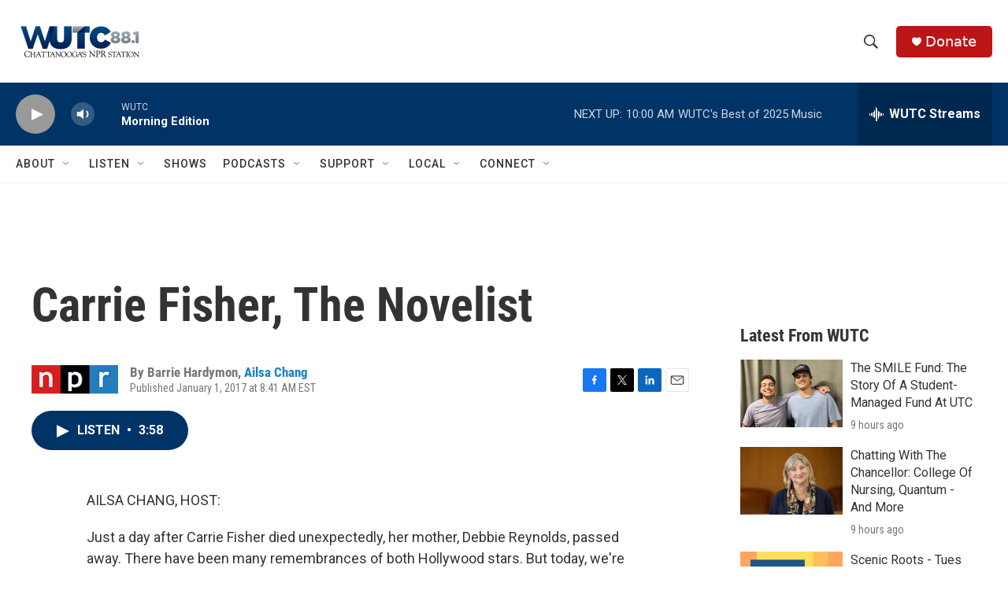

--- FILE ---
content_type: text/html; charset=utf-8
request_url: https://www.google.com/recaptcha/api2/aframe
body_size: 258
content:
<!DOCTYPE HTML><html><head><meta http-equiv="content-type" content="text/html; charset=UTF-8"></head><body><script nonce="QE2biBrHGGyBQhfhz44woQ">/** Anti-fraud and anti-abuse applications only. See google.com/recaptcha */ try{var clients={'sodar':'https://pagead2.googlesyndication.com/pagead/sodar?'};window.addEventListener("message",function(a){try{if(a.source===window.parent){var b=JSON.parse(a.data);var c=clients[b['id']];if(c){var d=document.createElement('img');d.src=c+b['params']+'&rc='+(localStorage.getItem("rc::a")?sessionStorage.getItem("rc::b"):"");window.document.body.appendChild(d);sessionStorage.setItem("rc::e",parseInt(sessionStorage.getItem("rc::e")||0)+1);localStorage.setItem("rc::h",'1769000826760');}}}catch(b){}});window.parent.postMessage("_grecaptcha_ready", "*");}catch(b){}</script></body></html>